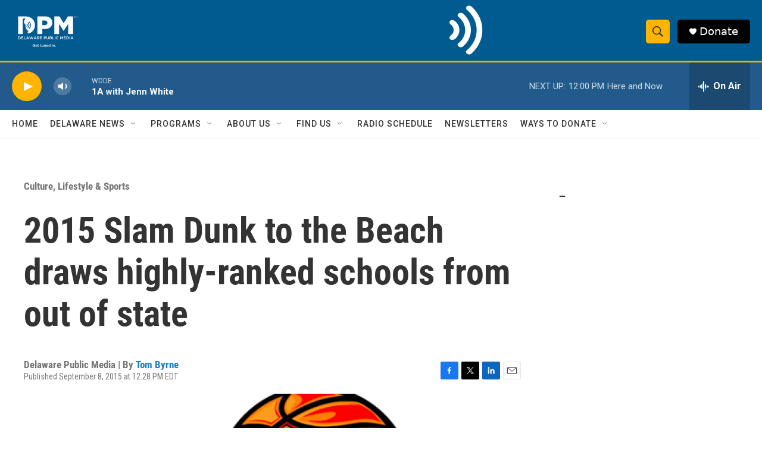

--- FILE ---
content_type: text/html; charset=utf-8
request_url: https://www.google.com/recaptcha/api2/aframe
body_size: 184
content:
<!DOCTYPE HTML><html><head><meta http-equiv="content-type" content="text/html; charset=UTF-8"></head><body><script nonce="KrmkJosJF1ziHkdZFEPZ9A">/** Anti-fraud and anti-abuse applications only. See google.com/recaptcha */ try{var clients={'sodar':'https://pagead2.googlesyndication.com/pagead/sodar?'};window.addEventListener("message",function(a){try{if(a.source===window.parent){var b=JSON.parse(a.data);var c=clients[b['id']];if(c){var d=document.createElement('img');d.src=c+b['params']+'&rc='+(localStorage.getItem("rc::a")?sessionStorage.getItem("rc::b"):"");window.document.body.appendChild(d);sessionStorage.setItem("rc::e",parseInt(sessionStorage.getItem("rc::e")||0)+1);localStorage.setItem("rc::h",'1769699537754');}}}catch(b){}});window.parent.postMessage("_grecaptcha_ready", "*");}catch(b){}</script></body></html>